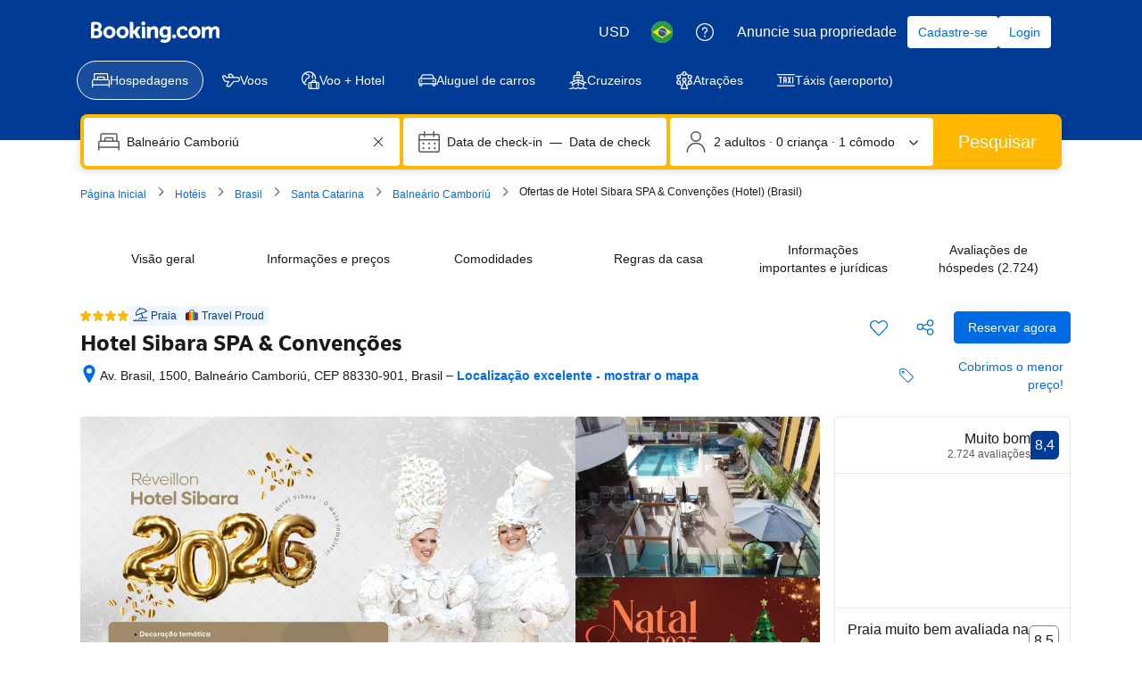

--- FILE ---
content_type: text/html; charset=UTF-8
request_url: https://www.booking.com/hotel/br/sibara-flat-convencoes.pt-br.html?label=gen173nr-1FCAEoggJCAlhYSDNYBGggiAEBmAEtuAEHyAEM2AEB6AEB-AELkgIBeagCAw;sid=bb9f996e43b9f6fe4d1930da31006398;all_sr_blocks=28083014_118736632_2_1_0;checkin=2018-07-25;checkout=2018-07-26;dest_id=-627380;dest_type=city;dist=0;group_adults=2;hapos=16;highlighted_blocks=28083014_118736632_2_1_0;hpos=16;is_swapped_image=1;room1=A%2CA;sb_price_type=total;srepoch=1532444659;srfid=cd654002e4cd320369c1c5bdbb3b8c1f700bfbf4X16;srpvid=477669f871e60427;type=total;ucfs=1&
body_size: 1812
content:
<!DOCTYPE html>
<html lang="en">
<head>
    <meta charset="utf-8">
    <meta name="viewport" content="width=device-width, initial-scale=1">
    <title></title>
    <style>
        body {
            font-family: "Arial";
        }
    </style>
    <script type="text/javascript">
    window.awsWafCookieDomainList = ['booking.com'];
    window.gokuProps = {
"key":"AQIDAHjcYu/GjX+QlghicBgQ/7bFaQZ+m5FKCMDnO+vTbNg96AG3SAIBILEg+ZjkoFLb30KRAAAAfjB8BgkqhkiG9w0BBwagbzBtAgEAMGgGCSqGSIb3DQEHATAeBglghkgBZQMEAS4wEQQMhLdZXE2y42eK7YWsAgEQgDtHhxtbXOoHIs5hYR/1+o2ataF3ynawHLMrY5MOLdk2Hfkq53Rrg+U9sVKCzz+j39qtwpMf2RMPPDAilg==",
          "iv":"EkQVdwGcHQAAFeWu",
          "context":"fjG0aepkEr5256TVoSL3XZ25wd5IJPNcPpPfx1NwT0ZdCl6oz3b/aM6yw0gV3s4iSLfvpiFW2SYKVRDMvrq572jguELllwlzDYtrisr6V9wbfu7lkLHpGCDC8oEb9+aTB3vO1Htkz++pufC/Q58/6V378pj5t/z8Wii/+O3ioWCxuTpW9rEOynx1ESCyuiVrgmBZ9KDKyruDpPmhATHSuRFbTjidkDG5922m2PEJ/yQ+5OeaeDuVZELEokA396DRX5YYtLvDlInBxg/APooQGoB5IbLjVqGdXxg1QLpuCzoIBt+HCqiz82yRN9jF7+QSwpyEreH5RldiewMw9WN+5y/5doTzPHmIp8ouBe+3g5X7IiQ="
};
    </script>
    <script src="https://d8c14d4960ca.337f8b16.us-east-2.token.awswaf.com/d8c14d4960ca/a18a4859af9c/f81f84a03d17/challenge.js"></script>
</head>
<body>
    <div id="challenge-container"></div>
    <script type="text/javascript">
        AwsWafIntegration.saveReferrer();
        AwsWafIntegration.checkForceRefresh().then((forceRefresh) => {
            if (forceRefresh) {
                AwsWafIntegration.forceRefreshToken().then(() => {
                    window.location.reload(true);
                });
            } else {
                AwsWafIntegration.getToken().then(() => {
                    window.location.reload(true);
                });
            }
        });
    </script>
    <noscript>
        <h1>JavaScript is disabled</h1>
        In order to continue, we need to verify that you're not a robot.
        This requires JavaScript. Enable JavaScript and then reload the page.
    </noscript>
</body>
</html>